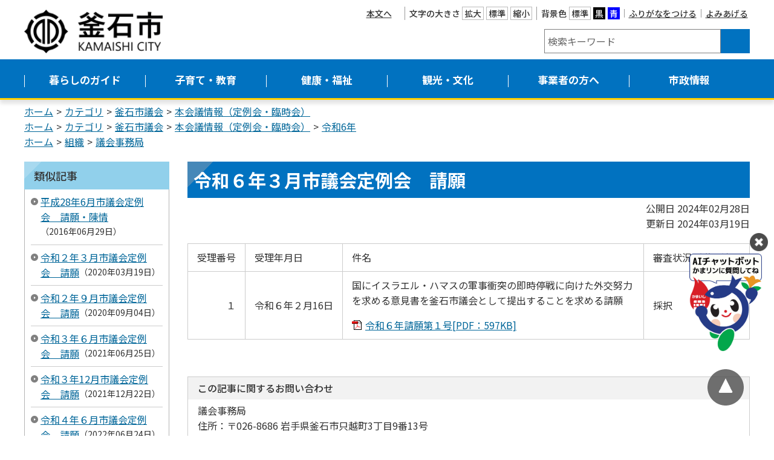

--- FILE ---
content_type: text/html
request_url: https://www.city.kamaishi.iwate.jp/shigikai/docs/2024022800033/
body_size: 6116
content:
<!DOCTYPE html>
<html lang="ja" prefix="og: http://ogp.me/ns#">
<head>
  <meta charset="UTF-8" />
  <meta http-equiv="X-UA-Compatible" content="IE=edge" />
  <title>令和６年３月市議会定例会　請願 | 釜石市</title>
  <meta name="viewport" content="width=device-width,initial-scale=1" />
<meta name="format-detection" content="telephone=no" />
<link rel="stylesheet" href="/_themes/css/init.css" />
<link rel="stylesheet" href="/_themes/css/layouts/common.css" />
<link rel="stylesheet" href="/_themes/css/common.css" />
<link rel="stylesheet" href="/_themes/css/layouts/top2.css" />
<link rel="stylesheet" href="/_common/themes/openlayers/ol.css" />
<link rel="stylesheet" href="/_themes/css/print.css" media="print" />
<link rel="stylesheet" href="/_themes/css/layouts/col-2.css" />
<script src="/_common/js/jquery.min.js"></script>
<script src="/_common/js/jquery-migrate.min.js"></script>
<script src="/_common/js/jquery.cookie.js"></script>
<script src="/_common/js/navigation.js"></script>
<script src="/_themes/js/jquery.naviRollover.js"></script>
<script src="/_themes/js/common.js"></script>
<link rel="alternate" type="application/rss+xml" title="釜石市 新着情報" href="https://www.city.kamaishi.iwate.jp/category/kubun/news/index.rss"> 
<!-- Google tag (gtag.js) -->
<script async src="https://www.googletagmanager.com/gtag/js?id=G-C46PJ250ED"></script>
<script>
  window.dataLayer = window.dataLayer || [];
  function gtag(){dataLayer.push(arguments);}
  gtag('js', new Date());

  gtag('config', 'G-C46PJ250ED');
</script>
    <meta property="og:title" content="令和６年３月市議会定例会　請願" /><meta property="og:description" content=" 	 		 			受理番号 			受理年月日 			件名 			審査状況／議決結果 		 		 			１ 			令和６年２月16日 			 			国にイスラエル・ハマスの軍事衝突の即時停戦に向けた外交努力を求め..." />
<link rel="stylesheet" href="/_common/packs/vendor-160e9e6811803c1ca595.css" />
<script src="/_common/packs/vendor-ff628da1c55fb83c69b5.js"></script>
<link rel="stylesheet" href="/_common/packs/common-b4e6b59309145765082d.css" />
<script src="/_common/packs/common-0b259fff970bd7631a92.js"></script>
<link rel="stylesheet" href="/_common/packs/public-fa3d406cd1595e894fb9.css" />
<script src="/_common/packs/public-e50c39a7299570f2768f.js"></script>

  <link rel="canonical" href="https://www.city.kamaishi.iwate.jp/shigikai/docs/2024022800033/">

</head>
<body id="page-shigikai-docs-2024022800033-index" class="dir-shigikai-docs-2024022800033">
  <div id="container" class="col2">
<div id="smartMenu">
<ul>
<li><button class="globalNavi">メニュー</button></li>
<li><button class="search">検索</button></li>
<li><button class="accessibilityTool">閲覧支援</button></li>
<li><a class="event" href="/calendar/">イベント</a></li>
</ul>
</div>
<header id="pageHeader">
<!-- skip reading -->
<div id="accessibilityTool" class="piece">
<div class="pieceContainer">
<div class="pieceHeader"><h2><span>アクセシビリティ</span></h2></div>
<div class="pieceBody">
<ul>
  <li class="nocssread"><a href="#content" id="nocssread">本文へ</a></li>
  <li class="translate"><div id="google_translate_element"></div>
<script>
function googleTranslateElementInit() {
  new google.translate.TranslateElement({pageLanguage: 'ja', includedLanguages: 'en,fr,ja,ko,zh-CN,zh-TW,vi', layout: google.translate.TranslateElement.InlineLayout.SIMPLE, autoDisplay: false, gaTrack: true, gaId: 'UA-4895690-1'}, 'google_translate_element');
}
</script>
<script src="https://translate.google.com/translate_a/element.js?cb=googleTranslateElementInit"></script></li>
  <li><span>文字の大きさ</span>
  <ul class="fontSize">
    <li><a href="#fontLarge" id="fontLarge" title="文字のサイズを大きくする">拡大</a></li>
    <li><a href="#fontMiddle" id="fontMiddle" title="標準の文字サイズに戻す">標準</a></li>
    <li><a href="#fontSmall" id="fontSmall" title="文字のサイズを小さくする">縮小</a></li>
  </ul>
  </li>
  <li><span>背景色</span>
  <ul class="themeColor">
    <li><a class="white" href="#themeWhite" id="themeWhite" title="背景色を元に戻す">標準</a></li>
    <li><a class="black" href="#themeBlack" id="themeBlack" title="背景色を黒にする">黒</a></li>
    <li><a class="blue" href="#themeBlue" id="themeBlue" title="背景色を青にする">青</a></li>
  </ul>
  </li>
  <li><a href="#navigationRuby" id="navigationRuby" class="navigationRuby">ふりがなをつける</a></li>
  <li><a href="#navigationTalk" id="navigationTalk">よみあげる</a><span id="navigationTalkPlayer"></span></li>
</ul>
</div>
</div>
</div>
<!-- /skip reading -->
<div id="headerGroup">
<div id="commonHeader" class="piece">
<div class="pieceContainer">
<div class="pieceBody">
<h1><a href="/"><img src="/_files/00187343/header-id.png" alt="釜石市" title="釜石市" /></a></h1>
<div class="translate">
<div id="google_translate_element2"></div>
<script>
function googleTranslateElementInit() {
new google.translate.TranslateElement({pageLanguage: 'ja', includedLanguages: 'en,fr,ja,ko,zh-CN,zh-TW,vi', layout: google.translate.TranslateElement.InlineLayout.SIMPLE, autoDisplay: false, gaTrack: true, gaId: 'UA-4895690-1'}, 'google_translate_element2');
}
</script>
<script src="https://translate.google.com/translate_a/element.js?cb=googleTranslateElementInit"></script>
</div>
</div>
</div>
</div>
<div id="search-container">
<div id="joruri-search-box"></div>
<script>
$(function(){
  psid='guurIlQL5yK7OOW0Ysf03jCDahTXlW9WRWQ40Z_-DfI';
  url = 'https://result.joruri-search.jp/pwm/search/api/indices/?type=box&psid=' + psid;
  params = $(location).attr('search').replace("?", "").replace("reset=", "");
  $.ajax({
    url: url,
    data: params,
    xhrFields: {
      withCredentials: true
    }
  }).done(function(data){
    $('#joruri-search-box').html(data);
  }).fail(function(){
  });
});
</script>

<div id="keyword-list">
  <h2>注目キーワード</h2>
  <ul>
    <li><a href="/search.html?keyword=ごみカレンダー">ごみカレンダー</a></li>
    <li><a href="/search.html?keyword=ごみ+分別">ごみの分別表</a></li>
    <li><a href="/search.html?keyword=入札・発注情報">入札・発注情報</a></li>
    <li><a href="/search.html?keyword=ハザードマップ">ハザードマップ</a></li>
  </ul>
</div>

<div id="lifescene">
<div class="pieceContainer">
<div class="pieceHeader"><h2>ライフシーンから探す</h2></div>
<div class="pieceBody">
  <ul>
    <li class="ninshin_shussan"><a href="/category/lifeevent/ninshin_shussan/">妊娠・出産</a></li>
    <li class="kosodate_shugaku"><a href="/category/lifeevent/kosodate_shugaku/">子育て・就学</a></li>
    <li class="shushoku_taishoku"><a href="/category/lifeevent/shushoku_taishoku/">就職・退職</a></li>
    <li class="hikkoshi_sumai"><a href="/category/lifeevent/hikkoshi_sumai/">引越し・住まい</a></li>
    <li class="kekkon_rikon"><a href="/category/lifeevent/kekkon_rikon/">結婚・離婚</a></li>
    <li class="koreisha_kaigo"><a href="/category/lifeevent/koreisha_kaigo/">高齢者・介護</a></li>
    <li class="shogaisha"><a href="/category/lifeevent/shogaisha/">障がい者</a></li>
    <li class="okuyami"><a href="/category/lifeevent/okuyami/">おくやみ</a></li>
    <li class="event"><a href="/calendar/">イベント</a></li>
    <li class="kyujitsushinryo"><a href="/category/bunya/anshin/kyujitsushinryo/">休日当番医</a></li>
  </ul>
</div>
</div>
</div>
</div>
</div>
</header>

<nav id="pageNav">
<div id="globalNavi" class="piece">
<div class="pieceContainer">
<div class="pieceHeader"><h2><a class="menu-trigger"><span></span><span></span><span></span><span>メニュー</span></a></h2></div>
<div class="pieceBody">
<ul>
  <li><a href="/navi/kurashi/">暮らしのガイド</a>
    <ul>
      <li><a href="/category/bunya/todokede/">届出・登録・証明</a></li>
      <li><a href="/category/bunya/zei/">税金</a></li>
      <li><a href="/category/bunya/infra/">生活・インフラ</a></li>
      <li><a href="/category/bunya/anshin/">安心・安全</a></li>
      <li><a href="/category/bunya/kankyo/">環境・ごみ</a></li>
      <li><a href="/category/bunya/shohiseikatsu/">消費生活センター</a></li>
      <li><a href="/category/bunya/seikatsuoen/">生活応援センター</a></li>
    </ul>
  </li>
  <li><a href="/navi/kosodate/">子育て・教育</a>
    <ul>
      <li><a href="/category/bunya/ikuji/">子育て・教育</a></li>
      <li><a href="/category/lifeevent/ninshin_shussan/">妊娠・出産</a></li>
      <li><a href="/category/lifeevent/kosodate_shugaku/">子育て・就学</a></li>
      <li><a href="/category/bunya/kodomolatei/">こども家庭センター</a></li>
    </ul>
  </li>
  <li><a href="/navi/kenko/">健康・福祉</a>
    <ul>
      <li><a href="/category/bunya/hoken/">保険・年金</a></li>
      <li><a href="/category/bunya/fukushi/">福祉</a></li>
      <li><a href="/category/bunya/kenko/">健康・予防</a></li>
      <li><a href="/category/bunya/tiikihoukatukea/">地域包括ケア</a></li>
      <li><a href="/category/lifeevent/shogaisha/">障がい者</a></li>
      <li><a href="/category/lifeevent/okuyami/">おくやみ</a></li>
      <li><a href="/category/bunya/koureisyakaigo/">高齢者・介護</a></li>
    </ul>
  </li>
  <li><a href="/navi/kanko/">観光・文化</a>
    <ul>
      <li><a href="/category/bunya/kanko_bussan/">観光・物産</a></li>
      <li><a href="/category/bunya/koryu/">交流事業</a></li>
    </ul>
  </li>
  <li><a href="/navi/jigyosha/">事業者の方へ</a>
    <ul>
      <li><a href="/category/bunya/nyusatsu/">入札・契約</a></li>
      <li><a href="/category/bunya/chiikisangyo/">地域産業</a></li>
    </ul>
  </li>
  <li><a href="/navi/shisei/">市政情報</a>
    <ul>
      <li><a href="/category/bunya/toshiseibi/">都市整備</a></li>
      <li><a href="/category/bunya/shisei/">市政情報</a></li>
      <li><a href="/category/bunya/mayor/">市長室</a></li>
      <li><a href="/category/bunya/shisetsu/">施設案内</a></li>
      <li><a href="/category/bunya/kohokocho/">広聴・広報</a></li>
      <li><a href="/category/bunya/johokokai/">情報公開</a></li>
      <li><a href="/category/bunya/tihousousei/">地方創生</a></li>
    </ul>
  </li>
</ul>
</div>
</div>
</div>
<div id="breadCrumbs" class="piece"
     data-controller="cms--public--piece--bread-crumbs"
     data-serial-id="cms_pieces-2">
  <div class="pieceContainer">
    <div class="pieceBody">
      <ol><li><a href="/top.html">ホーム</a></li><li><a href="/category/">カテゴリ</a></li><li><a href="/category/shigikai/">釜石市議会</a></li><li><a href="/category/shigikai/honkaigi/">本会議情報（定例会・臨時会）</a></li></ol><ol><li><a href="/top.html">ホーム</a></li><li><a href="/category/">カテゴリ</a></li><li><a href="/category/shigikai/">釜石市議会</a></li><li><a href="/category/shigikai/honkaigi/">本会議情報（定例会・臨時会）</a></li><li><a href="/category/shigikai/honkaigi/honkaigi6/">令和6年</a></li></ol><ol><li><a href="/top.html">ホーム</a></li><li><a href="/soshiki/">組織</a></li><li><a href="/soshiki/gikaijimu/">議会事務局</a></li></ol>

    </div>
  </div>
</div>

</nav>

<div id="row">
<aside id="menu">
<div id="similarDocs" class="piece"
     data-controller="cms--public--piece--frees"
     data-serial-id="cms_pieces-66">
  <div class="pieceContainer">
      <div class="pieceHeader"><h2>類似記事</h2></div>
    <div class="pieceBody">
      <div id="reldoc"></div>
<script>
$(function(){
  psid='5PH4v1DdPL5X4DiRw44ZDkJ6TtnmtMkpQ40AVp6HGmA';
  url = 'https://result.joruri-search.jp/pwm/dai/api/reldoc/searches/search_with_url?psid=' + psid;
  params = 'url=' + $(location).attr('href');

  $.ajax({
    type: 'GET',
    url: url,
    data: params,
    xhrFields: {
      withCredentials: true
    }
  }).done(function(data){
    if(data['status'] == 'not found'){
      $('#reldoc').html('<div>類似記事はありません</div>');
    } else {
      results = data['results'];
      let html = '<ul>';
      Array.prototype.forEach.call(results, function(val, index, ar){
        html += '<li>';
        html += '<a href="' + val[1] + '" target="_blank">' + val[0] + '</a>';
        html += '<span class="date">' + val[2];
        html += '</span>';
        html += '</li>';
      });
      html += '</ul>'
      $('#reldoc').html(html);
    }
  }).fail(function(){
  });
});
</script>

    </div>
  </div>
</div>

<div id="searchList" class="piece"
     data-controller="cms--public--piece--links"
     data-serial-id="cms_pieces-18">
  <div class="pieceContainer">
      <div class="pieceHeader"><h2>情報を探す</h2></div>
    <div class="pieceBody">
      <ul>
    <li><a target="_self" href="/faq/">よくある質問</a></li>
    <li><a target="_self" href="/category/bunya/">分野から探す</a></li>
    <li><a target="_self" href="/soshiki/">組織一覧から探す</a></li>
    <li><a target="_self" href="/calendar/">イベント一覧から探す</a></li>
</ul>

    </div>
  </div>
</div>

<div id="usefulList" class="piece"
     data-controller="cms--public--piece--frees"
     data-serial-id="cms_pieces-61">
  <div class="pieceContainer">
      <div class="pieceHeader"><h2>便利情報ナビ</h2></div>
    <div class="pieceBody">
      <ul>
  <li><a href="/category/bunya/kankyo/recycle/">ごみの出し方</a></li>
  <li><a href="/category/bunya/infra/kokyo/">公共交通機関</a></li>
  <li><a href="/map/">施設マップ</a></li>
  <li><a href="https://kamaishisports.com/">施設予約</a></li>
  <li><a href="/category/kubun/application/">申請書</a></li>
  <li><a href="/category/kubun/sodan2/">相談窓口</a></li>
  <li><a href="/docs/2014062700035/">市へのアクセス</a></li>
  <li><a href="/category/bunya/kohokocho/magazine/">広報紙</a></li>
</ul>
    </div>
  </div>
</div>

<div id="lifeeventList" class="piece"
     data-controller="cms--public--piece--frees"
     data-serial-id="cms_pieces-25">
  <div class="pieceContainer">
      <div class="pieceHeader"><h2>ライフイベント</h2></div>
    <div class="pieceBody">
      <ul>
  <li><a href="/category/lifeevent/ninshin_shussan/">妊娠・出産</a></li>
  <li><a href="/category/lifeevent/kosodate_shugaku/">子育て・就学</a></li>
  <li><a href="/category/lifeevent/shushoku_taishoku/">就職・退職</a></li>
  <li><a href="/category/lifeevent/hikkoshi_sumai/">引越し・住まい</a></li>
  <li><a href="/category/lifeevent/kekkon_rikon/">結婚・離婚</a></li>
  <li><a href="/category/lifeevent/koreisha_kaigo/">高齢者・介護</a></li>
  <li><a href="/category/lifeevent/shogaisha/">障がい者</a></li>
  <li><a href="/category/lifeevent/okuyami/">おくやみ</a></li>
</ul>
    </div>
  </div>
</div>

</aside>
<div id="content">
<div id="pageTitle" class="piece"
     data-controller="cms--public--piece--page-titles"
     data-serial-id="cms_pieces-1">
  <div class="pieceContainer">
    <div class="pieceBody">
      <h1>令和６年３月市議会定例会　請願</h1>

    </div>
  </div>
</div>

<article class="contentGpArticleDoc" data-serial-id="gp_article_docs-9469">
        <div class="date">
    <p class="publishedAt">公開日 2024年02月28日</p>
    <p class="updatedAt">更新日 2024年03月19日</p>
  </div>


      <div class="body">
      <div class="text-beginning"><table>
	<tbody>
		<tr>
			<td style="white-space:nowrap">受理番号</td>
			<td style="white-space:nowrap">受理年月日</td>
			<td>件名</td>
			<td style="white-space:nowrap">審査状況／議決結果</td>
		</tr>
		<tr>
			<td style="text-align:right">１</td>
			<td style="white-space:nowrap">令和６年２月16日</td>
			<td>
			<p>国にイスラエル・ハマスの軍事衝突の即時停戦に向けた外交努力を求める意見書を釜石市議会として提出することを求める請願</p>

			<p><a class="iconFile iconPdf" href="file_contents/sei1all1.pdf">令和６年請願第１号[PDF：597KB]</a></p>
			</td>
			<td style="white-space:nowrap">
			<p>採択</p>
			</td>
		</tr>
	</tbody>
</table>

<p>&nbsp;</p>
</div>
    </div>





          <div class="inquiry">
  <h2>この記事に関するお問い合わせ</h2>
    <address>
      <div class="section">議会事務局</div><div class="address"><span class="label">住所</span>：〒026-8686 岩手県釜石市只越町3丁目9番13号</div><div class="tel"><span class="label">TEL</span>：0193-27-8459</div><div class="fax"><span class="label">FAX</span>：0193-22-3710</div><div class="note"><span class="label">お知らせ</span>：問い合わせメールは<a href="/form/inquiry/">こちら</a></div>
    </address>
</div>


    <div class="adobeReader">
  <p>PDFの閲覧にはAdobe社の無償のソフトウェア「Adobe Acrobat Reader」が必要です。下記のAdobe Acrobat Readerダウンロードページから入手してください。</p>
  <a href="http://get.adobe.com/jp/reader/" target="_blank" title="Adobe Acrobat Readerダウンロード">Adobe Acrobat Readerダウンロード</a>
</div>

</article>

<div id="backLink" class="piece">
<div class="pieceContainer">
<div class="pieceBody">
<a href="javascript:history.back();">戻る</a>
</div>
</div>
</div>
</div>
</div>

<footer id="pageFooter">
<div id="pageFooterContainer">
<div id="commonFooter" class="piece">
<div class="pieceContainer">
<div class="pieceBody">
<h2><img src="/_files/00189545/footer-logo.png" alt="釜石市" title="釜石市" /></h2>
<p>法人番号：8000020032115</p>
<address>
<p>〒026-8686　岩手県釜石市只越町3丁目9番13号</p>
<p>Tel：0193-22-2111（代表）／Fax：0193-22-2686</p>
<p>開庁時間：8時30分から17時15分</p>
<p>（土日祝日および12月29日～1月3日を除く）</p>
</address>
<ul>
  <li><a href="/soshiki/">市役所のご案内</a></li>
  <li><a href="/form/inquiry/">お問い合わせ</a></li>
</ul>
</div>
</div>
</div>
<div id="footerNavi" class="piece"
     data-controller="cms--public--piece--links"
     data-serial-id="cms_pieces-76">
  <div class="pieceContainer">
    <div class="pieceBody">
      <ul>
    <li><a target="_self" href="/sitemap.html">サイトマップ</a></li>
    <li><a target="_self" href="/docs/2008121800040/">個人情報の取扱い</a></li>
    <li><a target="_self" href="/docs/2018050700021/">リンク</a></li>
    <li><a target="_self" href="/docs/2009010600024/">著作権・免責事項</a></li>
    <li><a target="_self" href="/docs/2008121800033/">RSSについて</a></li>
</ul>

    </div>
  </div>
</div>

<div id="copyright" class="piece">
<div class="pieceContainer">
<div class="pieceBody">
<p><small>&copy; 2020 Kamaishi City.</small></p>
</div>
</div>
</div>
</div>
</footer>
</div>
<div id="pageTop" class="piece">
<div class="pieceContainer">
<div class="pieceBody">
<a href="#container"><img src="/_themes/images/top/bt-pagetop.svg" alt="このページの先頭へ戻る"></a>
</div>
</div>
</div>
<!-- chatbot フローティングバナー貼付用コードここから -->
<div id="overlay">
<div id="overlayWindow">
<div class="" style="position:fixed;bottom:140px;right:-100px;width:240px;z-index:8999;cursor:pointer;"><img src="https://www.city.kamaishi.iwate.jp/_themes/images/chatbot/chatbot-banner.png" onclick="var l_position=Number((window.screen.width-400)/2);var t_position=Number((window.screen.height-800)/2);window.open('https://sb.ai-chat.jp/webchat/city_kamaishi/', '_blank', 'width=400, height=700, left='+l_position+', top='+t_position);" width="120"></div>
<div class="" style="position:fixed;bottom:305px;right:-180px;width:220px;z-index:9999;cursor:pointer;">
<div id="button2"><img src="https://www.city.kamaishi.iwate.jp/_themes/images/chatbot/edia_close.png" alt="閉じる" width="30"></div></div>
<script>
	jQuery(function($){
      $('#button2').on('click', function() {
        $("#overlay, #overlayWindow").fadeOut();
      });
    });
</script>
<!-- chatbot フローティングバナー貼付用コードここまで -->
</body>
</html>


--- FILE ---
content_type: text/css
request_url: https://www.city.kamaishi.iwate.jp/_themes/css/print.css
body_size: 699
content:
@charset "UTF-8";

/* =========================================================
   Print Style
========================================================= */
/* layout
----------------------------------------------- */
html {
  width: 100%;
  height: 100%;
}
body {
  width: 100%;
  height: 100%;
  margin: 0 auto;
  font-size: 100%;
  overflow: visible;
}
iframe, video {
  width: 100% !important;
}
video {
  height: auto !important;
}
#cmsPreviewMark,
.adobeReader,
#backLink,
#pageTop,
#container:not(.top):not(.entrance) #pageHeader,
#container:not(.top):not(.entrance) #pageNav,
#container:not(.top):not(.entrance) #pageFooter,
#container:not(.top):not(.entrance) #menu,
#container:not(.top):not(.entrance) #links {
  display: none !important;
}
#container {
  min-height: 0;
  overflow: visible;
}
#container:not(.top):not(.entrance) #row {
  display: block;
  max-width: 100%;
}
#backLink {
  margin-bottom: 0;
}

--- FILE ---
content_type: image/svg+xml
request_url: https://www.city.kamaishi.iwate.jp/_themes/images/ic-blank.svg
body_size: 1035
content:
<?xml version="1.0" encoding="utf-8"?>
<!-- Generator: Adobe Illustrator 15.1.0, SVG Export Plug-In  -->
<!DOCTYPE svg PUBLIC "-//W3C//DTD SVG 1.1//EN" "http://www.w3.org/Graphics/SVG/1.1/DTD/svg11.dtd" [
	<!ENTITY ns_flows "http://ns.adobe.com/Flows/1.0/">
]>
<svg version="1.1"
	 xmlns="http://www.w3.org/2000/svg" xmlns:xlink="http://www.w3.org/1999/xlink" xmlns:a="http://ns.adobe.com/AdobeSVGViewerExtensions/3.0/"
	 x="0px" y="0px" width="12px" height="12px" viewBox="-1 -1 12 12" enable-background="new -1 -1 12 12" xml:space="preserve">
<defs>
</defs>
<rect x="2" fill="#006699" width="8" height="1"/>
<rect x="9" y="1" fill="#006699" width="1" height="7"/>
<rect x="2" y="7" fill="#006699" width="7" height="1"/>
<rect x="2" y="1" fill="#006699" width="1" height="6"/>
<rect y="2" fill="#006699" width="2" height="1"/>
<rect y="3" fill="#006699" width="1" height="7"/>
<rect x="1" y="9" fill="#006699" width="7" height="1"/>
<rect x="7" y="8" fill="#006699" width="1" height="1"/>
<rect x="7" y="2" fill="#006699" width="1" height="4"/>
<rect x="4" y="2" fill="#006699" width="3" height="1"/>
<rect x="6" y="3" fill="#006699" width="1" height="1"/>
<rect x="5" y="4" fill="#006699" width="1" height="1"/>
<rect x="4" y="5" fill="#006699" width="1" height="1"/>
</svg>
